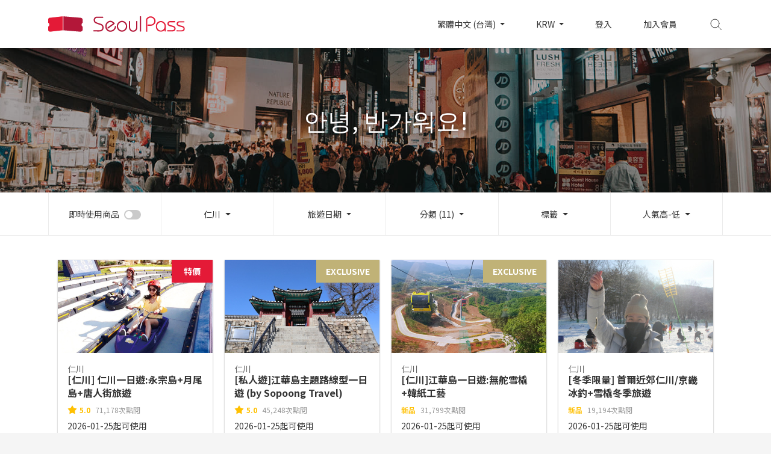

--- FILE ---
content_type: text/html; charset=UTF-8
request_url: https://www.seoultravelpass.com/zh-TW/search?categories%5B0%5D=18&categories%5B1%5D=32&categories%5B2%5D=33&categories%5B3%5D=34&categories%5B4%5D=35&categories%5B5%5D=36&categories%5B6%5D=98&categories%5B7%5D=99&categories%5B8%5D=108&categories%5B9%5D=109&categories%5B10%5D=111&sort=views&area=97
body_size: 10832
content:
<!DOCTYPE html>
<html lang="zh-TW" dir="ltr">
<head>
    <meta charset="utf-8">
    <meta http-equiv="x-ua-compatible" content="ie=edge">
    <meta name='viewport' content='initial-scale=1, viewport-fit=cover'>
    <meta name="theme-color" content="#e41a37">
    <meta name="author" content="Seoul Travel Pass">
        <meta name="robots" content="noindex,follow">
    <meta name="description" content="透過SeoulPASS，即可簡易預約韓國境內多樣化的旅遊產品，從首爾到濟州島，通通都有！">
<meta property="og:description" content="透過SeoulPASS，即可簡易預約韓國境內多樣化的旅遊產品，從首爾到濟州島，通通都有！">
<meta property="og:image" content="https://dsj1e5gc359pm.cloudfront.net/seoulpass/images/og-seoulpass.jpg">
<meta property="og:image:width" content="1200" />
<meta property="og:image:height" content="630" />
<meta property="og:locale" content="zh-TW">
<meta property="og:site_name" content="Seoul PASS">
<meta property="og:url" content="https://www.seoultravelpass.com/zh-TW/search">
<meta name="facebook-domain-verification" content="m3dyah0m4kissdsp8e6fhfisutd98b" />
    
    <meta property="fb:pages" content="132934473429026">
    
    <meta name="mobile-web-app-capable" content="yes">
    <meta name="apple-mobile-web-app-capable" content="yes">
        <meta name="apple-mobile-web-app-status-bar-style" content="white">
    <meta name="api-base-url" content="https://www.seoultravelpass.com"/>
    <meta name="api-base-locale" content="zh-TW"/>
    
    <meta name="csrf-token" content="f1L1zipkEzZbtTUBMsXeANBUmtKGEL2o6cs5kzIm">
    
    <meta name="yandex-verification" content="85b8997151fc41b4"/>
    
    <script type="text/javascript" charset="UTF-8" src="//t1.daumcdn.net/adfit/static/kp.js"></script>
    <script type="text/javascript">
        kakaoPixel('609508074690006431').pageView();
    </script>
            <title>Seoul PASS</title>
        <link rel="canonical" href="https://www.seoultravelpass.com/zh-TW/search">
    <link rel="alternate" hreflang="en" href="https://www.seoultravelpass.com/en/search?area=97&amp;categories%5B0%5D=18&amp;categories%5B1%5D=32&amp;categories%5B2%5D=33&amp;categories%5B3%5D=34&amp;categories%5B4%5D=35&amp;categories%5B5%5D=36&amp;categories%5B6%5D=98&amp;categories%5B7%5D=99&amp;categories%5B8%5D=108&amp;categories%5B9%5D=109&amp;categories%5B10%5D=111&amp;sort=views">
    <link rel="alternate" hreflang="ja" href="https://www.seoultravelpass.com/ja/search?area=97&amp;categories%5B0%5D=18&amp;categories%5B1%5D=32&amp;categories%5B2%5D=33&amp;categories%5B3%5D=34&amp;categories%5B4%5D=35&amp;categories%5B5%5D=36&amp;categories%5B6%5D=98&amp;categories%5B7%5D=99&amp;categories%5B8%5D=108&amp;categories%5B9%5D=109&amp;categories%5B10%5D=111&amp;sort=views">
    <link rel="alternate" hreflang="zh-CN" href="https://www.seoultravelpass.com/zh-CN/search?area=97&amp;categories%5B0%5D=18&amp;categories%5B1%5D=32&amp;categories%5B2%5D=33&amp;categories%5B3%5D=34&amp;categories%5B4%5D=35&amp;categories%5B5%5D=36&amp;categories%5B6%5D=98&amp;categories%5B7%5D=99&amp;categories%5B8%5D=108&amp;categories%5B9%5D=109&amp;categories%5B10%5D=111&amp;sort=views">
    <link rel="alternate" hreflang="zh-TW" href="https://www.seoultravelpass.com/zh-TW/search?area=97&amp;categories%5B0%5D=18&amp;categories%5B1%5D=32&amp;categories%5B2%5D=33&amp;categories%5B3%5D=34&amp;categories%5B4%5D=35&amp;categories%5B5%5D=36&amp;categories%5B6%5D=98&amp;categories%5B7%5D=99&amp;categories%5B8%5D=108&amp;categories%5B9%5D=109&amp;categories%5B10%5D=111&amp;sort=views">
    
    <link rel="dns-prefetch" href="https://dsj1e5gc359pm.cloudfront.net">
    
    <link rel="dns-prefetch" href="//fonts.googleapis.com">
    <link rel="dns-prefetch" href="//fonts.gstatic.com">
    <script src="https://dsj1e5gc359pm.cloudfront.net/ajax/libs/webfont/1.6.26/webfont.js"></script>
    <script type="text/javascript">
                WebFont.load({
            google: {
                families: ['Noto Sans TC:400,700']
            }
        });
            </script>
    <link rel="icon" type="image/png" sizes="36x36"
          href="https://dsj1e5gc359pm.cloudfront.net/seoulpass/images/icon-36.png">
    <link rel="icon" type="image/png" sizes="48x48"
          href="https://dsj1e5gc359pm.cloudfront.net/seoulpass/images/icon-48.png">
    <link rel="icon" type="image/png" sizes="72x72"
          href="https://dsj1e5gc359pm.cloudfront.net/seoulpass/images/icon-72.png">
    <link rel="icon" type="image/png" sizes="96x96"
          href="https://dsj1e5gc359pm.cloudfront.net/seoulpass/images/icon-96.png">
    <link rel="icon" type="image/png" sizes="144x144"
          href="https://dsj1e5gc359pm.cloudfront.net/seoulpass/images/icon-144.png">
    <link rel="icon" type="image/png" sizes="192x192"
          href="https://dsj1e5gc359pm.cloudfront.net/seoulpass/images/icon-192.png">
    
    <link href="https://dsj1e5gc359pm.cloudfront.net/seoulpass/css/app.css" rel="stylesheet">
        <link href="https://dsj1e5gc359pm.cloudfront.net/seoulpass/css/search-list.css" rel="stylesheet">
            <style>
            :root {
                --brandcolor: #e41a37;
                --brandcolor-rgb: 228, 26, 55;
            }
        </style>
        
    
    <script>(function (w, d, s, l, i) {
            w[l] = w[l] || [];
            w[l].push({
                'gtm.start':
                    new Date().getTime(), event: 'gtm.js'
            });
            var f = d.getElementsByTagName(s)[0],
                j = d.createElement(s), dl = l != 'dataLayer' ? '&l=' + l : '';
            j.async = true;
            j.src =
                'https://www.googletagmanager.com/gtm.js?id=' + i + dl;
            f.parentNode.insertBefore(j, f);
        })(window, document, 'script', 'dataLayer', 'GTM-T9JV9CB'); //구글 태그 관리자
    </script>
    <!-- Global site tag (gtag.js) - Google Ads: 938705548 -->
    <script async src="https://www.googletagmanager.com/gtag/js?id=AW-938705548"></script>
    <script>
        window.dataLayer = window.dataLayer || [];

        function gtag() {
            dataLayer.push(arguments);
        }

        gtag('js', new Date());

        gtag('config', 'AW-938705548'); // 광고 전환 추적용.
    </script>
    <!-- Global site tag (gtag.js) - Google Analytics -->
    <script async src="https://www.googletagmanager.com/gtag/js?id=G-V40K7HFQHP"></script>
            <script>
            window.dataLayer = window.dataLayer || [];
            function gtag() {
                dataLayer.push(arguments);
            }

            gtag('js', new Date());

            gtag('config', 'G-V40K7HFQHP');

        </script>
        <script src="https://www.seoultravelpass.com/js/const.js" defer></script>
    <script src="https://dsj1e5gc359pm.cloudfront.net/seoulpass/js/app.js" defer></script>
</head>
<body>
<!-- Google Tag Manager (noscript) -->
<noscript>
    <iframe src="https://www.googletagmanager.com/ns.html?id=GTM-T9JV9CB"
            height="0" width="0" style="display:none;visibility:hidden"></iframe>
</noscript>
<!-- End Google Tag Manager (noscript) -->



<nav class="container-fluid nav-container sticky-polyfill">
    <div id="navigation" class="container nav-wrap">
        <div class="nav-left">
            <button class="sm-menu" type="button">
                <img src="https://dsj1e5gc359pm.cloudfront.net/seoulpass/svg/btn-menu.svg" alt="menu">
            </button>

            <div class="sm-side">
                <div class="side-menu">
                    <div class="side-top">
                        <button class="side-close" type="button">
                            <img src="https://dsj1e5gc359pm.cloudfront.net/seoulpass/svg/btn-side-close.svg" alt="close">
                        </button>
                                                    <a href="https://www.seoultravelpass.com/zh-TW/signin?continue=https%3A%2F%2Fwww.seoultravelpass.com%2Fzh-TW%2Fsearch%3Farea%3D97%26categories%255B0%255D%3D18%26categories%255B1%255D%3D32%26categories%255B2%255D%3D33%26categories%255B3%255D%3D34%26categories%255B4%255D%3D35%26categories%255B5%255D%3D36%26categories%255B6%255D%3D98%26categories%255B7%255D%3D99%26categories%255B8%255D%3D108%26categories%255B9%255D%3D109%26categories%255B10%255D%3D111%26sort%3Dviews"
                               class="no-barba">登入</a>
                                            </div>
                    <div class="side-bottom">
                        <ul>
                                                        <li class="side-language">
                                <button type="button">語言 : <span
                                        class="selected">繁體中文 (台灣)</span>
                                </button>
                            </li>
                            <li class="side-currency">
                                <button type="button">通話 : <span
                                        class="selected">KRW</span></button>
                            </li>
                            <li><a href="https://www.seoultravelpass.com/zh-TW/faq" class="no-barba">問與答</a>
                            </li>
                                                            <li><a href="https://tawk.to/chat/5e314988daaca76c6fd06190/default"
                                       class="no-barba">需要幫助嗎?</a></li>
                            
                        </ul>
                    </div>
                </div>
                <div class="side-sub sub-language">
                    <div class="side-top">
                        <button class="sub-back" type="button">
                            <img src="https://dsj1e5gc359pm.cloudfront.net/seoulpass/svg/btn-side-back.svg" alt="back">
                        </button>
                        <span>語言</span>
                    </div>
                    <div class="side-bottom">
                        <ul>
                                                                                                                                                            <li>
                                        <a href="https://www.seoultravelpass.com/en/search?area=97&amp;categories%5B0%5D=18&amp;categories%5B1%5D=32&amp;categories%5B2%5D=33&amp;categories%5B3%5D=34&amp;categories%5B4%5D=35&amp;categories%5B5%5D=36&amp;categories%5B6%5D=98&amp;categories%5B7%5D=99&amp;categories%5B8%5D=108&amp;categories%5B9%5D=109&amp;categories%5B10%5D=111&amp;sort=views"
                                            class="no-barba">English</a>
                                    </li>
                                                                                                                                <li>
                                        <a href="https://www.seoultravelpass.com/ja/search?area=97&amp;categories%5B0%5D=18&amp;categories%5B1%5D=32&amp;categories%5B2%5D=33&amp;categories%5B3%5D=34&amp;categories%5B4%5D=35&amp;categories%5B5%5D=36&amp;categories%5B6%5D=98&amp;categories%5B7%5D=99&amp;categories%5B8%5D=108&amp;categories%5B9%5D=109&amp;categories%5B10%5D=111&amp;sort=views"
                                            class="no-barba">日本語</a>
                                    </li>
                                                                                                                                <li>
                                        <a href="https://www.seoultravelpass.com/zh-CN/search?area=97&amp;categories%5B0%5D=18&amp;categories%5B1%5D=32&amp;categories%5B2%5D=33&amp;categories%5B3%5D=34&amp;categories%5B4%5D=35&amp;categories%5B5%5D=36&amp;categories%5B6%5D=98&amp;categories%5B7%5D=99&amp;categories%5B8%5D=108&amp;categories%5B9%5D=109&amp;categories%5B10%5D=111&amp;sort=views"
                                            class="no-barba">中文 (简体)</a>
                                    </li>
                                                                                                                                <li>
                                        <a href="https://www.seoultravelpass.com/zh-TW/search?area=97&amp;categories%5B0%5D=18&amp;categories%5B1%5D=32&amp;categories%5B2%5D=33&amp;categories%5B3%5D=34&amp;categories%5B4%5D=35&amp;categories%5B5%5D=36&amp;categories%5B6%5D=98&amp;categories%5B7%5D=99&amp;categories%5B8%5D=108&amp;categories%5B9%5D=109&amp;categories%5B10%5D=111&amp;sort=views"
                                           class=selected class="no-barba">繁體中文 (台灣)</a>
                                    </li>
                                                                                    </ul>
                    </div>
                </div>
                <div class="side-sub sub-currency">
                    <div class="side-top">
                        <button class="sub-back" type="button">
                            <img src="https://dsj1e5gc359pm.cloudfront.net/seoulpass/svg/btn-side-back.svg" alt="back">
                        </button>
                        <span>通話</span>
                    </div>
                    <div class="side-bottom">
                        <ul class="nav-currency-list">
                            <li>
                                <a class="no-barba selected">KRW</a>
                            </li>
                                                                                        <li>
                                    <a  class="no-barba">USD</a>
                                </li>
                                                            <li>
                                    <a  class="no-barba">CNY</a>
                                </li>
                                                            <li>
                                    <a  class="no-barba">JPY</a>
                                </li>
                                                            <li>
                                    <a  class="no-barba">TWD</a>
                                </li>
                                                            <li>
                                    <a  class="no-barba">HKD</a>
                                </li>
                                                            <li>
                                    <a  class="no-barba">MYR</a>
                                </li>
                                                            <li>
                                    <a  class="no-barba">SGD</a>
                                </li>
                                                            <li>
                                    <a  class="no-barba">PHP</a>
                                </li>
                                                            <li>
                                    <a  class="no-barba">RUB</a>
                                </li>
                                                            <li>
                                    <a  class="no-barba">VND</a>
                                </li>
                                                            <li>
                                    <a  class="no-barba">IDR</a>
                                </li>
                                                            <li>
                                    <a  class="no-barba">THB</a>
                                </li>
                                                            <li>
                                    <a  class="no-barba">EUR</a>
                                </li>
                                                            <li>
                                    <a  class="no-barba">GBP</a>
                                </li>
                                                            <li>
                                    <a  class="no-barba">CAD</a>
                                </li>
                                                            <li>
                                    <a  class="no-barba">AUD</a>
                                </li>
                                                            <li>
                                    <a  class="no-barba">NZD</a>
                                </li>
                                                            <li>
                                    <a  class="no-barba">INR</a>
                                </li>
                                                            <li>
                                    <a  class="no-barba">KZT</a>
                                </li>
                                                            <li>
                                    <a  class="no-barba">BRL</a>
                                </li>
                                                            <li>
                                    <a  class="no-barba">MOP</a>
                                </li>
                                                            <li>
                                    <a  class="no-barba">SAR</a>
                                </li>
                                                            <li>
                                    <a  class="no-barba">TRY</a>
                                </li>
                                                            <li>
                                    <a  class="no-barba">QAR</a>
                                </li>
                                                    </ul>
                    </div>
                </div>
            </div>
            <div class="side-bg"></div>
            <a class="logo no-barba" href="https://www.seoultravelpass.com/zh-TW">
                                    <img class="lg-logo" src="https://dsj1e5gc359pm.cloudfront.net/seoulpass/svg/logo-seoulpass.svg"
                         alt="seoulpass">
                    <img class="sm-logo" src="https://dsj1e5gc359pm.cloudfront.net/seoulpass/svg/logo-logotype.svg"
                         alt="seoulpass">
                            </a>
        </div>
                    <ul class="nav-right">
                <li class="dropdown menu-language">
                    <button class="dropdown-toggle" type="button" id="language" data-toggle="dropdown" aria-haspopup="true"
                            aria-expanded="false">
                        繁體中文 (台灣)
                    </button>
                    <ul class="dropdown-menu" aria-labelledby="language">
                                                                                                                                        <li>
                                    <a href="https://www.seoultravelpass.com/en/search?area=97&amp;categories%5B0%5D=18&amp;categories%5B1%5D=32&amp;categories%5B2%5D=33&amp;categories%5B3%5D=34&amp;categories%5B4%5D=35&amp;categories%5B5%5D=36&amp;categories%5B6%5D=98&amp;categories%5B7%5D=99&amp;categories%5B8%5D=108&amp;categories%5B9%5D=109&amp;categories%5B10%5D=111&amp;sort=views"
                                        class="no-barba">English</a>
                                </li>
                                                                                                                <li>
                                    <a href="https://www.seoultravelpass.com/ja/search?area=97&amp;categories%5B0%5D=18&amp;categories%5B1%5D=32&amp;categories%5B2%5D=33&amp;categories%5B3%5D=34&amp;categories%5B4%5D=35&amp;categories%5B5%5D=36&amp;categories%5B6%5D=98&amp;categories%5B7%5D=99&amp;categories%5B8%5D=108&amp;categories%5B9%5D=109&amp;categories%5B10%5D=111&amp;sort=views"
                                        class="no-barba">日本語</a>
                                </li>
                                                                                                                <li>
                                    <a href="https://www.seoultravelpass.com/zh-CN/search?area=97&amp;categories%5B0%5D=18&amp;categories%5B1%5D=32&amp;categories%5B2%5D=33&amp;categories%5B3%5D=34&amp;categories%5B4%5D=35&amp;categories%5B5%5D=36&amp;categories%5B6%5D=98&amp;categories%5B7%5D=99&amp;categories%5B8%5D=108&amp;categories%5B9%5D=109&amp;categories%5B10%5D=111&amp;sort=views"
                                        class="no-barba">中文 (简体)</a>
                                </li>
                                                                                                                <li>
                                    <a href="https://www.seoultravelpass.com/zh-TW/search?area=97&amp;categories%5B0%5D=18&amp;categories%5B1%5D=32&amp;categories%5B2%5D=33&amp;categories%5B3%5D=34&amp;categories%5B4%5D=35&amp;categories%5B5%5D=36&amp;categories%5B6%5D=98&amp;categories%5B7%5D=99&amp;categories%5B8%5D=108&amp;categories%5B9%5D=109&amp;categories%5B10%5D=111&amp;sort=views"
                                       class=selected class="no-barba">繁體中文 (台灣)</a>
                                </li>
                                                                        </ul>
                </li>
                <li class="dropdown menu-currency">
                    <button class="dropdown-toggle" type="button" id="currency" data-toggle="dropdown" aria-haspopup="true"
                            aria-expanded="false">
                        KRW
                    </button>
                    <ul class="dropdown-menu nav-currency-list" aria-labelledby="currency">
                        <li>
                            <a class=selected class="no-barba">KRW</a>
                        </li>
                                                    <li>
                                <a  class="no-barba">USD</a>
                            </li>
                                                    <li>
                                <a  class="no-barba">CNY</a>
                            </li>
                                                    <li>
                                <a  class="no-barba">JPY</a>
                            </li>
                                                    <li>
                                <a  class="no-barba">TWD</a>
                            </li>
                                                    <li>
                                <a  class="no-barba">HKD</a>
                            </li>
                                                    <li>
                                <a  class="no-barba">MYR</a>
                            </li>
                                                    <li>
                                <a  class="no-barba">SGD</a>
                            </li>
                                                    <li>
                                <a  class="no-barba">PHP</a>
                            </li>
                                                    <li>
                                <a  class="no-barba">RUB</a>
                            </li>
                                                    <li>
                                <a  class="no-barba">VND</a>
                            </li>
                                                    <li>
                                <a  class="no-barba">IDR</a>
                            </li>
                                                    <li>
                                <a  class="no-barba">THB</a>
                            </li>
                                                    <li>
                                <a  class="no-barba">EUR</a>
                            </li>
                                                    <li>
                                <a  class="no-barba">GBP</a>
                            </li>
                                                    <li>
                                <a  class="no-barba">CAD</a>
                            </li>
                                                    <li>
                                <a  class="no-barba">AUD</a>
                            </li>
                                                    <li>
                                <a  class="no-barba">NZD</a>
                            </li>
                                                    <li>
                                <a  class="no-barba">INR</a>
                            </li>
                                                    <li>
                                <a  class="no-barba">KZT</a>
                            </li>
                                                    <li>
                                <a  class="no-barba">BRL</a>
                            </li>
                                                    <li>
                                <a  class="no-barba">MOP</a>
                            </li>
                                                    <li>
                                <a  class="no-barba">SAR</a>
                            </li>
                                                    <li>
                                <a  class="no-barba">TRY</a>
                            </li>
                                                    <li>
                                <a  class="no-barba">QAR</a>
                            </li>
                                            </ul>
                </li>
                                    <li class="li-space menu-signin"><a
                            href="https://www.seoultravelpass.com/zh-TW/signin?continue=https%3A%2F%2Fwww.seoultravelpass.com%2Fzh-TW%2Fsearch%3Farea%3D97%26categories%255B0%255D%3D18%26categories%255B1%255D%3D32%26categories%255B2%255D%3D33%26categories%255B3%255D%3D34%26categories%255B4%255D%3D35%26categories%255B5%255D%3D36%26categories%255B6%255D%3D98%26categories%255B7%255D%3D99%26categories%255B8%255D%3D108%26categories%255B9%255D%3D109%26categories%255B10%255D%3D111%26sort%3Dviews"
                            class="no-barba">登入</a></li>
                    <li class="li-space menu-signup"><a href="https://www.seoultravelpass.com/zh-TW/signup"
                                                        class="no-barba">加入會員</a></li>
                                                <li class="menu-search">
                    <button class="search-icon" type="button"></button>
                    <a href="https://www.seoultravelpass.com/zh-TW/search/mobile" class="no-barba">
                        <img src="https://dsj1e5gc359pm.cloudfront.net/seoulpass/svg/btn-gnb-search.svg" alt="search button">
                    </a>
                </li>
            </ul>


            <div class="container nav-search">
                <img src="https://dsj1e5gc359pm.cloudfront.net/seoulpass/svg/btn-gnb-search.svg" alt="search">
                <form id="testFrm" method="GET" action="https://www.seoultravelpass.com/zh-TW/search" >
                    <label for="search">
                        <input type="text" name="query" id="search" placeholder="搜尋"
                               autocapitalize="off" autocomplete="off" autocorrect="off"
                               value="">
                    </label>
                </form>
                <div class="search-keyword">
                    <ul>
                    </ul>
                </div>
            </div>
            </div>
</nav>
    <div class="container-fluid result-wrap" id="barba-wrapper">
        <div class="barba-container">
                        <div class="result-top" style="background-image: url('https://dsj1e5gc359pm.cloudfront.net/seoulpass/images/list-5.jpg');">
                <div class="result-top-bg">
                    <div class="container">
                        <h1 class="result-tag">
                                                            안녕, 반가워요!
                                                    </h1>
                    </div>
                </div>
            </div>
            <div class="result-bar">
                <div class="container bar-wrap">
                    <ul class="dropdown">
                        <li>
                            <div class="custom-switch">
                                <input type="checkbox" class="custom-control-input"
                                       id="switch-toggle" autocapitalize="off" autocomplete="off"
                                       >
                                <label class="custom-control-label" for="switch-toggle">即時使用商品</label>
                            </div>
                        </li>
                        <li class="bar-area dropdown-selector">
                            <button class="btn dropdown-toggle bar-menu mb-area-btn" type="button" id="drop-area"
                                    data-toggle="dropdown" aria-haspopup="true" aria-expanded="false"
                                    data-display="static">
                                                                    仁川
                                                            </button>
                            <ul class="dropdown-menu drop-style area-dropdown" aria-labelledby="drop-area">
                                <li><a href="https://www.seoultravelpass.com/zh-TW/search?categories%5B0%5D=18&amp;categories%5B1%5D=32&amp;categories%5B2%5D=33&amp;categories%5B3%5D=34&amp;categories%5B4%5D=35&amp;categories%5B5%5D=36&amp;categories%5B6%5D=98&amp;categories%5B7%5D=99&amp;categories%5B8%5D=108&amp;categories%5B9%5D=109&amp;categories%5B10%5D=111&amp;sort=views">全部</a></li>
                                                                    <li><a  href="https://www.seoultravelpass.com/zh-TW/search?categories%5B0%5D=18&amp;categories%5B1%5D=32&amp;categories%5B2%5D=33&amp;categories%5B3%5D=34&amp;categories%5B4%5D=35&amp;categories%5B5%5D=36&amp;categories%5B6%5D=98&amp;categories%5B7%5D=99&amp;categories%5B8%5D=108&amp;categories%5B9%5D=109&amp;categories%5B10%5D=111&amp;sort=views&amp;area=84">首爾</a></li>
                                                                    <li><a  href="https://www.seoultravelpass.com/zh-TW/search?categories%5B0%5D=18&amp;categories%5B1%5D=32&amp;categories%5B2%5D=33&amp;categories%5B3%5D=34&amp;categories%5B4%5D=35&amp;categories%5B5%5D=36&amp;categories%5B6%5D=98&amp;categories%5B7%5D=99&amp;categories%5B8%5D=108&amp;categories%5B9%5D=109&amp;categories%5B10%5D=111&amp;sort=views&amp;area=85">京畿道</a></li>
                                                                    <li><a  href="https://www.seoultravelpass.com/zh-TW/search?categories%5B0%5D=18&amp;categories%5B1%5D=32&amp;categories%5B2%5D=33&amp;categories%5B3%5D=34&amp;categories%5B4%5D=35&amp;categories%5B5%5D=36&amp;categories%5B6%5D=98&amp;categories%5B7%5D=99&amp;categories%5B8%5D=108&amp;categories%5B9%5D=109&amp;categories%5B10%5D=111&amp;sort=views&amp;area=86">濟州島</a></li>
                                                                    <li><a  href="https://www.seoultravelpass.com/zh-TW/search?categories%5B0%5D=18&amp;categories%5B1%5D=32&amp;categories%5B2%5D=33&amp;categories%5B3%5D=34&amp;categories%5B4%5D=35&amp;categories%5B5%5D=36&amp;categories%5B6%5D=98&amp;categories%5B7%5D=99&amp;categories%5B8%5D=108&amp;categories%5B9%5D=109&amp;categories%5B10%5D=111&amp;sort=views&amp;area=87">釜山</a></li>
                                                                    <li><a  href="https://www.seoultravelpass.com/zh-TW/search?categories%5B0%5D=18&amp;categories%5B1%5D=32&amp;categories%5B2%5D=33&amp;categories%5B3%5D=34&amp;categories%5B4%5D=35&amp;categories%5B5%5D=36&amp;categories%5B6%5D=98&amp;categories%5B7%5D=99&amp;categories%5B8%5D=108&amp;categories%5B9%5D=109&amp;categories%5B10%5D=111&amp;sort=views&amp;area=88">江原道</a></li>
                                                                    <li><a class=selected href="https://www.seoultravelpass.com/zh-TW/search?categories%5B0%5D=18&amp;categories%5B1%5D=32&amp;categories%5B2%5D=33&amp;categories%5B3%5D=34&amp;categories%5B4%5D=35&amp;categories%5B5%5D=36&amp;categories%5B6%5D=98&amp;categories%5B7%5D=99&amp;categories%5B8%5D=108&amp;categories%5B9%5D=109&amp;categories%5B10%5D=111&amp;sort=views&amp;area=97">仁川</a></li>
                                                                    <li><a  href="https://www.seoultravelpass.com/zh-TW/search?categories%5B0%5D=18&amp;categories%5B1%5D=32&amp;categories%5B2%5D=33&amp;categories%5B3%5D=34&amp;categories%5B4%5D=35&amp;categories%5B5%5D=36&amp;categories%5B6%5D=98&amp;categories%5B7%5D=99&amp;categories%5B8%5D=108&amp;categories%5B9%5D=109&amp;categories%5B10%5D=111&amp;sort=views&amp;area=102">大邱</a></li>
                                                                    <li><a  href="https://www.seoultravelpass.com/zh-TW/search?categories%5B0%5D=18&amp;categories%5B1%5D=32&amp;categories%5B2%5D=33&amp;categories%5B3%5D=34&amp;categories%5B4%5D=35&amp;categories%5B5%5D=36&amp;categories%5B6%5D=98&amp;categories%5B7%5D=99&amp;categories%5B8%5D=108&amp;categories%5B9%5D=109&amp;categories%5B10%5D=111&amp;sort=views&amp;area=112">慶尚北道</a></li>
                                                                    <li><a  href="https://www.seoultravelpass.com/zh-TW/search?categories%5B0%5D=18&amp;categories%5B1%5D=32&amp;categories%5B2%5D=33&amp;categories%5B3%5D=34&amp;categories%5B4%5D=35&amp;categories%5B5%5D=36&amp;categories%5B6%5D=98&amp;categories%5B7%5D=99&amp;categories%5B8%5D=108&amp;categories%5B9%5D=109&amp;categories%5B10%5D=111&amp;sort=views&amp;area=126">慶尚南道</a></li>
                                                                    <li><a  href="https://www.seoultravelpass.com/zh-TW/search?categories%5B0%5D=18&amp;categories%5B1%5D=32&amp;categories%5B2%5D=33&amp;categories%5B3%5D=34&amp;categories%5B4%5D=35&amp;categories%5B5%5D=36&amp;categories%5B6%5D=98&amp;categories%5B7%5D=99&amp;categories%5B8%5D=108&amp;categories%5B9%5D=109&amp;categories%5B10%5D=111&amp;sort=views&amp;area=127">全羅北道</a></li>
                                                                    <li><a  href="https://www.seoultravelpass.com/zh-TW/search?categories%5B0%5D=18&amp;categories%5B1%5D=32&amp;categories%5B2%5D=33&amp;categories%5B3%5D=34&amp;categories%5B4%5D=35&amp;categories%5B5%5D=36&amp;categories%5B6%5D=98&amp;categories%5B7%5D=99&amp;categories%5B8%5D=108&amp;categories%5B9%5D=109&amp;categories%5B10%5D=111&amp;sort=views&amp;area=128">全羅南道</a></li>
                                                                    <li><a  href="https://www.seoultravelpass.com/zh-TW/search?categories%5B0%5D=18&amp;categories%5B1%5D=32&amp;categories%5B2%5D=33&amp;categories%5B3%5D=34&amp;categories%5B4%5D=35&amp;categories%5B5%5D=36&amp;categories%5B6%5D=98&amp;categories%5B7%5D=99&amp;categories%5B8%5D=108&amp;categories%5B9%5D=109&amp;categories%5B10%5D=111&amp;sort=views&amp;area=129">忠清南道</a></li>
                                                                    <li><a  href="https://www.seoultravelpass.com/zh-TW/search?categories%5B0%5D=18&amp;categories%5B1%5D=32&amp;categories%5B2%5D=33&amp;categories%5B3%5D=34&amp;categories%5B4%5D=35&amp;categories%5B5%5D=36&amp;categories%5B6%5D=98&amp;categories%5B7%5D=99&amp;categories%5B8%5D=108&amp;categories%5B9%5D=109&amp;categories%5B10%5D=111&amp;sort=views&amp;area=130">忠清北道</a></li>
                                                                    <li><a  href="https://www.seoultravelpass.com/zh-TW/search?categories%5B0%5D=18&amp;categories%5B1%5D=32&amp;categories%5B2%5D=33&amp;categories%5B3%5D=34&amp;categories%5B4%5D=35&amp;categories%5B5%5D=36&amp;categories%5B6%5D=98&amp;categories%5B7%5D=99&amp;categories%5B8%5D=108&amp;categories%5B9%5D=109&amp;categories%5B10%5D=111&amp;sort=views&amp;area=89">其他地區</a></li>
                                                            </ul>
                        </li>
                        <li class="bar-date dropdown-selector">
                            <button class="btn dropdown-toggle bar-menu mb-bar-menu" type="button" id="drop-date"
                                    data-toggle="dropdown" aria-haspopup="true" aria-expanded="false" data-display="static">
                                旅遊日期
                            </button>
                            <div class="dropdown-menu drop-style date-dropdown mb-bar-menu-modal"
                                 aria-labelledby="drop-date">
                                <div class="modal-top">
                                    <p class="modal-close">
                                        <img src="https://dsj1e5gc359pm.cloudfront.net/seoulpass/svg/btn-gnb-close.svg" alt="close">
                                    </p>
                                    <h2>旅遊日期</h2>
                                </div>
                                <div class="calendar" id="calendar"></div>
                                <div class="result-bar-btn">
                                    <button class="reset" type="button" id="date-reset-button">取消</button>
                                    <button class="apply" type="button" id="date-apply-button">確認</button>
                                </div>
                            </div>
                        </li>
                        <li class="bar-category dropdown-selector">
                            <button class="btn dropdown-toggle bar-menu mb-bar-menu" type="button" id="drop-category"
                                    data-toggle="dropdown" aria-haspopup="true" aria-expanded="false" data-display="static">
                                分類 (11)
                            </button>
                            <div class="dropdown-menu drop-style category-dropdown mb-bar-menu-modal"
                                 aria-labelledby="drop-category">
                                <div class="modal-top">
                                    <p class="modal-close">
                                        <img src="https://dsj1e5gc359pm.cloudfront.net/seoulpass/svg/btn-gnb-close.svg" alt="close">
                                    </p>
                                </div>
                                <div class="category-all" id="categories">
                                                                                                                        <div class="category-option">
                                                <h2>門票 (212)</h2>
                                                <div class="all-option">
                                                    <button type="button" class="btn btn-default btn-gray product-detail-round-button all-check-button">全部</button>
                                                                                                            <button type="button"
                                                                class="btn btn-default btn-gray product-detail-round-button search-button "
                                                                data-uid="2">主題公園</button>
                                                                                                            <button type="button"
                                                                class="btn btn-default btn-gray product-detail-round-button search-button "
                                                                data-uid="6">動物園 &amp; 水族館</button>
                                                                                                            <button type="button"
                                                                class="btn btn-default btn-gray product-detail-round-button search-button "
                                                                data-uid="26">博物館 &amp; 畫廊</button>
                                                                                                            <button type="button"
                                                                class="btn btn-default btn-gray product-detail-round-button search-button "
                                                                data-uid="27">室內遊樂場</button>
                                                                                                            <button type="button"
                                                                class="btn btn-default btn-gray product-detail-round-button search-button "
                                                                data-uid="28">室外遊樂場</button>
                                                                                                            <button type="button"
                                                                class="btn btn-default btn-gray product-detail-round-button search-button "
                                                                data-uid="71">VR &amp; AR</button>
                                                                                                            <button type="button"
                                                                class="btn btn-default btn-gray product-detail-round-button search-button "
                                                                data-uid="103">博覽會</button>
                                                                                                    </div>
                                            </div>
                                                                                                                                                                <div class="category-option">
                                                <h2>觀光旅行 (533)</h2>
                                                <div class="all-option">
                                                    <button type="button" class="btn btn-default btn-gray product-detail-round-button all-check-button">全部</button>
                                                                                                            <button type="button"
                                                                class="btn btn-default btn-gray product-detail-round-button search-button active"
                                                                data-uid="32">一日遊</button>
                                                                                                            <button type="button"
                                                                class="btn btn-default btn-gray product-detail-round-button search-button active"
                                                                data-uid="33">兩天一夜旅</button>
                                                                                                            <button type="button"
                                                                class="btn btn-default btn-gray product-detail-round-button search-button active"
                                                                data-uid="34">季節旅行</button>
                                                                                                            <button type="button"
                                                                class="btn btn-default btn-gray product-detail-round-button search-button active"
                                                                data-uid="35">當地旅行</button>
                                                                                                            <button type="button"
                                                                class="btn btn-default btn-gray product-detail-round-button search-button active"
                                                                data-uid="36">郊外出發之旅</button>
                                                                                                            <button type="button"
                                                                class="btn btn-default btn-gray product-detail-round-button search-button active"
                                                                data-uid="98">鐵道旅行類商品</button>
                                                                                                            <button type="button"
                                                                class="btn btn-default btn-gray product-detail-round-button search-button active"
                                                                data-uid="99">多日遊</button>
                                                                                                            <button type="button"
                                                                class="btn btn-default btn-gray product-detail-round-button search-button active"
                                                                data-uid="108">小規模旅行團</button>
                                                                                                            <button type="button"
                                                                class="btn btn-default btn-gray product-detail-round-button search-button active"
                                                                data-uid="109">知識型旅行團</button>
                                                                                                            <button type="button"
                                                                class="btn btn-default btn-gray product-detail-round-button search-button active"
                                                                data-uid="111">包團遊</button>
                                                                                                            <button type="button"
                                                                class="btn btn-default btn-gray product-detail-round-button search-button "
                                                                data-uid="163">慶典</button>
                                                                                                    </div>
                                            </div>
                                                                                                                                                                <div class="category-option">
                                                <h2>活動 (847)</h2>
                                                <div class="all-option">
                                                    <button type="button" class="btn btn-default btn-gray product-detail-round-button all-check-button">全部</button>
                                                                                                            <button type="button"
                                                                class="btn btn-default btn-gray product-detail-round-button search-button "
                                                                data-uid="48">韓國傳統體驗</button>
                                                                                                            <button type="button"
                                                                class="btn btn-default btn-gray product-detail-round-button search-button "
                                                                data-uid="49">DIY 課程</button>
                                                                                                            <button type="button"
                                                                class="btn btn-default btn-gray product-detail-round-button search-button "
                                                                data-uid="50">水上活動</button>
                                                                                                            <button type="button"
                                                                class="btn btn-default btn-gray product-detail-round-button search-button "
                                                                data-uid="51">室內體驗</button>
                                                                                                            <button type="button"
                                                                class="btn btn-default btn-gray product-detail-round-button search-button "
                                                                data-uid="52">戶外活動</button>
                                                                                                            <button type="button"
                                                                class="btn btn-default btn-gray product-detail-round-button search-button "
                                                                data-uid="53">攝影</button>
                                                                                                            <button type="button"
                                                                class="btn btn-default btn-gray product-detail-round-button search-button "
                                                                data-uid="76">One More Trip</button>
                                                                                                            <button type="button"
                                                                class="btn btn-default btn-gray product-detail-round-button search-button "
                                                                data-uid="81">一天班</button>
                                                                                                            <button type="button"
                                                                class="btn btn-default btn-gray product-detail-round-button search-button "
                                                                data-uid="82">克魯斯</button>
                                                                                                    </div>
                                            </div>
                                                                                                                                                                <div class="category-option">
                                                <h2>美食 (31)</h2>
                                                <div class="all-option">
                                                    <button type="button" class="btn btn-default btn-gray product-detail-round-button all-check-button">全部</button>
                                                                                                            <button type="button"
                                                                class="btn btn-default btn-gray product-detail-round-button search-button "
                                                                data-uid="42">料理課程</button>
                                                                                                            <button type="button"
                                                                class="btn btn-default btn-gray product-detail-round-button search-button "
                                                                data-uid="43">美食券</button>
                                                                                                    </div>
                                            </div>
                                                                                                                                                                <div class="category-option">
                                                <h2>交通 (46)</h2>
                                                <div class="all-option">
                                                    <button type="button" class="btn btn-default btn-gray product-detail-round-button all-check-button">全部</button>
                                                                                                            <button type="button"
                                                                class="btn btn-default btn-gray product-detail-round-button search-button "
                                                                data-uid="39">私人包車</button>
                                                                                                            <button type="button"
                                                                class="btn btn-default btn-gray product-detail-round-button search-button "
                                                                data-uid="40">機場 ↔ 首爾往返巴士</button>
                                                                                                            <button type="button"
                                                                class="btn btn-default btn-gray product-detail-round-button search-button "
                                                                data-uid="41">首爾 ↔ 外郊往返巴士</button>
                                                                                                            <button type="button"
                                                                class="btn btn-default btn-gray product-detail-round-button search-button "
                                                                data-uid="70">City Tour Bus</button>
                                                                                                            <button type="button"
                                                                class="btn btn-default btn-gray product-detail-round-button search-button "
                                                                data-uid="104">KTX</button>
                                                                                                    </div>
                                            </div>
                                                                                                                                                                <div class="category-option">
                                                <h2>美容 (108)</h2>
                                                <div class="all-option">
                                                    <button type="button" class="btn btn-default btn-gray product-detail-round-button all-check-button">全部</button>
                                                                                                            <button type="button"
                                                                class="btn btn-default btn-gray product-detail-round-button search-button "
                                                                data-uid="44">Spa和汗蒸房</button>
                                                                                                            <button type="button"
                                                                class="btn btn-default btn-gray product-detail-round-button search-button "
                                                                data-uid="45">美甲 &amp; 睫毛延長</button>
                                                                                                            <button type="button"
                                                                class="btn btn-default btn-gray product-detail-round-button search-button "
                                                                data-uid="46">髮型 &amp; 美妝</button>
                                                                                                            <button type="button"
                                                                class="btn btn-default btn-gray product-detail-round-button search-button "
                                                                data-uid="47">健康</button>
                                                                                                            <button type="button"
                                                                class="btn btn-default btn-gray product-detail-round-button search-button "
                                                                data-uid="167">個人色彩</button>
                                                                                                    </div>
                                            </div>
                                                                                                                                                                <div class="category-option">
                                                <h2>旅遊服務 (56)</h2>
                                                <div class="all-option">
                                                    <button type="button" class="btn btn-default btn-gray product-detail-round-button all-check-button">全部</button>
                                                                                                            <button type="button"
                                                                class="btn btn-default btn-gray product-detail-round-button search-button "
                                                                data-uid="37">Sim 卡 &amp; WIFI</button>
                                                                                                            <button type="button"
                                                                class="btn btn-default btn-gray product-detail-round-button search-button "
                                                                data-uid="38">方便旅行</button>
                                                                                                            <button type="button"
                                                                class="btn btn-default btn-gray product-detail-round-button search-button "
                                                                data-uid="165">通行證和支付卡</button>
                                                                                                    </div>
                                            </div>
                                                                                                                                                                <div class="category-option">
                                                <h2>公演 &amp; 慶典 (67)</h2>
                                                <div class="all-option">
                                                    <button type="button" class="btn btn-default btn-gray product-detail-round-button all-check-button">全部</button>
                                                                                                            <button type="button"
                                                                class="btn btn-default btn-gray product-detail-round-button search-button "
                                                                data-uid="29">KPOP &amp; MUSIC</button>
                                                                                                            <button type="button"
                                                                class="btn btn-default btn-gray product-detail-round-button search-button "
                                                                data-uid="30">傳統公演</button>
                                                                                                            <button type="button"
                                                                class="btn btn-default btn-gray product-detail-round-button search-button "
                                                                data-uid="31">公演</button>
                                                                                                    </div>
                                            </div>
                                                                                                                                                                <div class="category-option">
                                                <h2>割引券 (9)</h2>
                                                <div class="all-option">
                                                    <button type="button" class="btn btn-default btn-gray product-detail-round-button all-check-button">全部</button>
                                                                                                            <button type="button"
                                                                class="btn btn-default btn-gray product-detail-round-button search-button "
                                                                data-uid="95">割引券</button>
                                                                                                            <button type="button"
                                                                class="btn btn-default btn-gray product-detail-round-button search-button "
                                                                data-uid="120">禮品劵</button>
                                                                                                    </div>
                                            </div>
                                                                                                            </div>
                                <div class="result-bar-btn">
                                    <button type="button" class="reset" id="category-reset-button">取消</button>
                                    <button type="button" class="apply" id="category-apply-button">確認</button>
                                </div>
                            </div>
                        </li>
                        <li class="bar-tag dropdown-selector">
                            <button class="btn dropdown-toggle bar-menu mb-bar-menu" type="button" id="drop-tag"
                                    data-toggle="dropdown" aria-haspopup="true" aria-expanded="false" data-display="static">
                                標籤
                            </button>
                            <div class="dropdown-menu drop-style tag-dropdown mb-bar-menu-modal" aria-labelledby="drop-tag">
                                <div class="modal-top">
                                    <p class="modal-close">
                                        <img src="https://dsj1e5gc359pm.cloudfront.net/seoulpass/svg/btn-gnb-close.svg"
                                             alt="close">
                                    </p>
                                </div>
                                <div class="tag-all">
                                    <h2>標籤</h2>
                                    <div class="tags" id="tags">
                                                                                    <button type="button" class="btn btn-default btn-gray product-detail-round-button search-button "
                                                    data-uid="3">春</button>
                                                                                    <button type="button" class="btn btn-default btn-gray product-detail-round-button search-button "
                                                    data-uid="4">夏天</button>
                                                                                    <button type="button" class="btn btn-default btn-gray product-detail-round-button search-button "
                                                    data-uid="7">冬天</button>
                                                                                    <button type="button" class="btn btn-default btn-gray product-detail-round-button search-button "
                                                    data-uid="8">秋天</button>
                                                                                    <button type="button" class="btn btn-default btn-gray product-detail-round-button search-button "
                                                    data-uid="21">專屬家庭</button>
                                                                                    <button type="button" class="btn btn-default btn-gray product-detail-round-button search-button "
                                                    data-uid="23">情侶專屬</button>
                                                                                    <button type="button" class="btn btn-default btn-gray product-detail-round-button search-button "
                                                    data-uid="54">好友同樂</button>
                                                                                    <button type="button" class="btn btn-default btn-gray product-detail-round-button search-button "
                                                    data-uid="55">專為兒童</button>
                                                                                    <button type="button" class="btn btn-default btn-gray product-detail-round-button search-button "
                                                    data-uid="56">動物</button>
                                                                                    <button type="button" class="btn btn-default btn-gray product-detail-round-button search-button "
                                                    data-uid="57">大自然</button>
                                                                                    <button type="button" class="btn btn-default btn-gray product-detail-round-button search-button "
                                                    data-uid="58">韓國僅有</button>
                                                                                    <button type="button" class="btn btn-default btn-gray product-detail-round-button search-button "
                                                    data-uid="59">運動活動</button>
                                                                                    <button type="button" class="btn btn-default btn-gray product-detail-round-button search-button "
                                                    data-uid="60">療癒</button>
                                                                                    <button type="button" class="btn btn-default btn-gray product-detail-round-button search-button "
                                                    data-uid="61">穆斯林友善旅遊</button>
                                                                                    <button type="button" class="btn btn-default btn-gray product-detail-round-button search-button "
                                                    data-uid="62">無障礙旅遊</button>
                                                                                    <button type="button" class="btn btn-default btn-gray product-detail-round-button search-button "
                                                    data-uid="63">必訪景點</button>
                                                                                    <button type="button" class="btn btn-default btn-gray product-detail-round-button search-button "
                                                    data-uid="64">南怡島</button>
                                                                                    <button type="button" class="btn btn-default btn-gray product-detail-round-button search-button "
                                                    data-uid="65">首爾近郊</button>
                                                                                    <button type="button" class="btn btn-default btn-gray product-detail-round-button search-button "
                                                    data-uid="66">釜山出發</button>
                                                                                    <button type="button" class="btn btn-default btn-gray product-detail-round-button search-button "
                                                    data-uid="67">私人團</button>
                                                                                    <button type="button" class="btn btn-default btn-gray product-detail-round-button search-button "
                                                    data-uid="68">課程</button>
                                                                                    <button type="button" class="btn btn-default btn-gray product-detail-round-button search-button "
                                                    data-uid="69">文化體驗</button>
                                                                                    <button type="button" class="btn btn-default btn-gray product-detail-round-button search-button "
                                                    data-uid="72">KPOP</button>
                                                                                    <button type="button" class="btn btn-default btn-gray product-detail-round-button search-button "
                                                    data-uid="73">韓流</button>
                                                                                    <button type="button" class="btn btn-default btn-gray product-detail-round-button search-button "
                                                    data-uid="74">水上活動</button>
                                                                                    <button type="button" class="btn btn-default btn-gray product-detail-round-button search-button "
                                                    data-uid="75">For Single traveler</button>
                                                                                    <button type="button" class="btn btn-default btn-gray product-detail-round-button search-button "
                                                    data-uid="77">Hanbok</button>
                                                                                    <button type="button" class="btn btn-default btn-gray product-detail-round-button search-button "
                                                    data-uid="78">Shooting Spot</button>
                                                                                    <button type="button" class="btn btn-default btn-gray product-detail-round-button search-button "
                                                    data-uid="79">Female choice</button>
                                                                                    <button type="button" class="btn btn-default btn-gray product-detail-round-button search-button "
                                                    data-uid="80">Male choice</button>
                                                                                    <button type="button" class="btn btn-default btn-gray product-detail-round-button search-button "
                                                    data-uid="83">Ski/Board</button>
                                                                                    <button type="button" class="btn btn-default btn-gray product-detail-round-button search-button "
                                                    data-uid="90">折价券</button>
                                                                                    <button type="button" class="btn btn-default btn-gray product-detail-round-button search-button "
                                                    data-uid="91">現場結帳</button>
                                                                                    <button type="button" class="btn btn-default btn-gray product-detail-round-button search-button "
                                                    data-uid="92">套餐</button>
                                                                                    <button type="button" class="btn btn-default btn-gray product-detail-round-button search-button "
                                                    data-uid="93">PASS</button>
                                                                                    <button type="button" class="btn btn-default btn-gray product-detail-round-button search-button "
                                                    data-uid="96">額外折扣</button>
                                                                                    <button type="button" class="btn btn-default btn-gray product-detail-round-button search-button "
                                                    data-uid="100">歷奇冒險</button>
                                                                                    <button type="button" class="btn btn-default btn-gray product-detail-round-button search-button "
                                                    data-uid="107">可供韓國人購買</button>
                                                                                    <button type="button" class="btn btn-default btn-gray product-detail-round-button search-button "
                                                    data-uid="110">包團遊</button>
                                                                                    <button type="button" class="btn btn-default btn-gray product-detail-round-button search-button "
                                                    data-uid="118">爲愛酒之人</button>
                                                                                    <button type="button" class="btn btn-default btn-gray product-detail-round-button search-button "
                                                    data-uid="119">只需要車輛</button>
                                                                                    <button type="button" class="btn btn-default btn-gray product-detail-round-button search-button "
                                                    data-uid="124">Touch水原</button>
                                                                                    <button type="button" class="btn btn-default btn-gray product-detail-round-button search-button "
                                                    data-uid="133">GOGO YANGYANG</button>
                                                                                    <button type="button" class="btn btn-default btn-gray product-detail-round-button search-button "
                                                    data-uid="168">단양갈래</button>
                                                                            </div>
                                </div>
                                <div class="result-bar-btn">
                                    <button type="button" class="reset" id="tag-reset-button">取消</button>
                                    <button type="button" class="apply" id="tag-apply-button">確認</button>
                                </div>
                            </div>
                        </li>
                        <li class="bar-array dropdown-selector">
                            <button class="btn dropdown-toggle bar-menu mb-array-btn" type="button" id="drop-array"
                                    data-toggle="dropdown" aria-haspopup="true" aria-expanded="false" data-display="static">
                                                                                                            人氣高-低
                                                                    </button>
                            <ul class="dropdown-menu drop-style array-dropdown" aria-labelledby="drop-array">
                                <li>
                                    <a href="https://www.seoultravelpass.com/zh-TW/search?categories%5B0%5D=18&amp;categories%5B1%5D=32&amp;categories%5B2%5D=33&amp;categories%5B3%5D=34&amp;categories%5B4%5D=35&amp;categories%5B5%5D=36&amp;categories%5B6%5D=98&amp;categories%5B7%5D=99&amp;categories%5B8%5D=108&amp;categories%5B9%5D=109&amp;categories%5B10%5D=111&amp;sort=views&amp;area=97"
                                       class="array-selected">
                                        人氣高-低
                                    </a>
                                </li>
                                <li>
                                    <a href="https://www.seoultravelpass.com/zh-TW/search?categories%5B0%5D=18&amp;categories%5B1%5D=32&amp;categories%5B2%5D=33&amp;categories%5B3%5D=34&amp;categories%5B4%5D=35&amp;categories%5B5%5D=36&amp;categories%5B6%5D=98&amp;categories%5B7%5D=99&amp;categories%5B8%5D=108&amp;categories%5B9%5D=109&amp;categories%5B10%5D=111&amp;sort=newly&amp;area=97"
                                       class="">
                                        最新上架
                                    </a>
                                </li>
                                <li>
                                    <a href="https://www.seoultravelpass.com/zh-TW/search?categories%5B0%5D=18&amp;categories%5B1%5D=32&amp;categories%5B2%5D=33&amp;categories%5B3%5D=34&amp;categories%5B4%5D=35&amp;categories%5B5%5D=36&amp;categories%5B6%5D=98&amp;categories%5B7%5D=99&amp;categories%5B8%5D=108&amp;categories%5B9%5D=109&amp;categories%5B10%5D=111&amp;sort=reviews&amp;area=97"
                                       class="">
                                        評價高-低
                                    </a>
                                </li>
                            </ul>
                        </li>
                    </ul>
                </div>
            </div>
            <div class="container result-container">
                                    <div class="search-result">
                        <div class="result-product">
                            <div class="row">
                                                                    <div class="col-12 col-sm-6 col-lg-3 pb-4">
                                                                                    <a href="https://www.seoultravelpass.com/zh-TW/products/282-%E4%BB%81%E5%B7%9D-%E4%BB%81%E5%B7%9D%E4%B8%80%E6%97%A5%E9%81%8A-%E6%B0%B8%E5%AE%97%E5%B3%B6-%E6%9C%88%E5%B0%BE%E5%B3%B6-%E5%94%90%E4%BA%BA%E8%A1%97%E6%97%85%E9%81%8A" class="product-panel-wrapper no-barba">
    <div class="product-panel">
        <div class="p-p-img">
                            <div class="p-p-badge sale-badge">特價</div>
                        <img
                src="https://dsj1e5gc359pm.cloudfront.net/uploads/products/282/main/61e37999-940.jpg?w=350&amp;e=webp"
                data-src="https://dsj1e5gc359pm.cloudfront.net/uploads/products/282/main/61e37999-940.jpg?w=350&amp;e=webp"
                class="img-fluid lazyload" alt="61e37999-940"/>
        </div>
        <div class="p-p-content  ">
            <p class="p-p-subtitle">
                仁川
            </p>
            <h3 class="p-p-title">
                [仁川] 仁川一日遊:永宗島+月尾島+唐人街旅遊
            </h3>
            <div class="p-p-review-layer d-flex align-items-center">
                                    <img src="https://dsj1e5gc359pm.cloudfront.net/seoulpass/svg/ic-star-on.svg"
                         class="p-p-rating-icon" alt="star"/>
                    <span class="p-p-rating-text">5.0</span>
                                <span class="p-p-watcher">
                    71,178次點閱
                </span>
            </div>
            <div class="p-p-setting">
                                                            <span class="p-p-s-title">
                            2026-01-25起可使用
                    </span>
                                                </div>
            <hr/>
            <div class="p-p-price">
                <div class="p-p-normal-price-layer">
                    <span class="p-p-normal-price">
                                                                    </span>
                </div>
                <div class="row">
                    <div class="col-6 text-left p-p-sale-price-layer">
                    <span class="p-p-currency">
                        ₩&nbsp;
                    </span>
                        <span class="p-p-sale-price">
                                                        105,000
                                                </span>
                    </div>
                                    </div>
            </div>
        </div>
    </div>
</a>
                                                                            </div>
                                                                    <div class="col-12 col-sm-6 col-lg-3 pb-4">
                                                                                    <a href="https://www.seoultravelpass.com/zh-TW/products/305-%E7%A7%81%E4%BA%BA%E9%81%8A-%E6%B1%9F%E8%8F%AF%E5%B3%B6%E4%B8%BB%E9%A1%8C%E8%B7%AF%E7%B7%9A%E5%9E%8B%E4%B8%80%E6%97%A5%E9%81%8A-by-sopoong-travel" class="product-panel-wrapper no-barba">
    <div class="product-panel">
        <div class="p-p-img">
                            <div class="p-p-badge exclusive-badge">EXCLUSIVE</div>
                        <img
                src="https://dsj1e5gc359pm.cloudfront.net/uploads/products/305/main/c6ebf783-940__1.png?w=350&amp;e=webp"
                data-src="https://dsj1e5gc359pm.cloudfront.net/uploads/products/305/main/c6ebf783-940__1.png?w=350&amp;e=webp"
                class="img-fluid lazyload" alt="c6ebf783-940__1"/>
        </div>
        <div class="p-p-content  ">
            <p class="p-p-subtitle">
                仁川
            </p>
            <h3 class="p-p-title">
                [私人遊]江華島主題路線型一日遊 (by Sopoong Travel)
            </h3>
            <div class="p-p-review-layer d-flex align-items-center">
                                    <img src="https://dsj1e5gc359pm.cloudfront.net/seoulpass/svg/ic-star-on.svg"
                         class="p-p-rating-icon" alt="star"/>
                    <span class="p-p-rating-text">5.0</span>
                                <span class="p-p-watcher">
                    45,248次點閱
                </span>
            </div>
            <div class="p-p-setting">
                                                            <span class="p-p-s-title">
                            2026-01-25起可使用
                    </span>
                                                </div>
            <hr/>
            <div class="p-p-price">
                <div class="p-p-normal-price-layer">
                    <span class="p-p-normal-price">
                                                                            ₩
                                                            420,000
                                                                        </span>
                </div>
                <div class="row">
                    <div class="col-6 text-left p-p-sale-price-layer">
                    <span class="p-p-currency">
                        ₩&nbsp;
                    </span>
                        <span class="p-p-sale-price">
                                                        370,000
                                                </span>
                    </div>
                                            <div class="col-6 text-right p-p-sale-percent-layer">
                            <span class="p-p-sale-percent">
                                12%
                            </span>
                            <span class="p-p-sale-off">OFF</span>
                        </div>
                                    </div>
            </div>
        </div>
    </div>
</a>
                                                                            </div>
                                                                    <div class="col-12 col-sm-6 col-lg-3 pb-4">
                                                                                    <a href="https://www.seoultravelpass.com/zh-TW/products/560-%E4%BB%81%E5%B7%9D-%E6%B1%9F%E8%8F%AF%E5%B3%B6%E4%B8%80%E6%97%A5%E9%81%8A-%E7%84%A1%E8%88%B5%E9%9B%AA%E6%A9%87-%E9%9F%93%E7%B4%99%E5%B7%A5%E8%97%9D" class="product-panel-wrapper no-barba">
    <div class="product-panel">
        <div class="p-p-img">
                            <div class="p-p-badge exclusive-badge">EXCLUSIVE</div>
                        <img
                src="https://dsj1e5gc359pm.cloudfront.net/uploads/products/560/main/129c7c3f-940__2.png?w=350&amp;e=webp"
                data-src="https://dsj1e5gc359pm.cloudfront.net/uploads/products/560/main/129c7c3f-940__2.png?w=350&amp;e=webp"
                class="img-fluid lazyload" alt="129c7c3f-940__2"/>
        </div>
        <div class="p-p-content  ">
            <p class="p-p-subtitle">
                仁川
            </p>
            <h3 class="p-p-title">
                [仁川]江華島一日遊:無舵雪橇+韓紙工藝
            </h3>
            <div class="p-p-review-layer d-flex align-items-center">
                                    <span class="p-p-rating-text">新品</span>
                                <span class="p-p-watcher">
                    31,799次點閱
                </span>
            </div>
            <div class="p-p-setting">
                                                            <span class="p-p-s-title">
                            2026-01-25起可使用
                    </span>
                                                </div>
            <hr/>
            <div class="p-p-price">
                <div class="p-p-normal-price-layer">
                    <span class="p-p-normal-price">
                                                                            ₩
                                                            125,000
                                                                        </span>
                </div>
                <div class="row">
                    <div class="col-6 text-left p-p-sale-price-layer">
                    <span class="p-p-currency">
                        ₩&nbsp;
                    </span>
                        <span class="p-p-sale-price">
                                                        110,000
                                                </span>
                    </div>
                                            <div class="col-6 text-right p-p-sale-percent-layer">
                            <span class="p-p-sale-percent">
                                12%
                            </span>
                            <span class="p-p-sale-off">OFF</span>
                        </div>
                                    </div>
            </div>
        </div>
    </div>
</a>
                                                                            </div>
                                                                    <div class="col-12 col-sm-6 col-lg-3 pb-4">
                                                                                    <a href="https://www.seoultravelpass.com/zh-TW/products/1358-%E5%86%AC%E5%AD%A3%E9%99%90%E9%87%8F-%E9%A6%96%E7%88%BE%E8%BF%91%E9%83%8A%E4%BB%81%E5%B7%9D-%E4%BA%AC%E7%95%BF%E5%86%B0%E9%87%A3-%E9%9B%AA%E6%A9%87%E5%86%AC%E5%AD%A3%E6%97%85%E9%81%8A" class="product-panel-wrapper no-barba">
    <div class="product-panel">
        <div class="p-p-img">
                        <img
                src="https://dsj1e5gc359pm.cloudfront.net/uploads/products/1358/main/2a8261d1-re꾸미기-특2022-02-07-062.jpg?w=350&amp;e=webp"
                data-src="https://dsj1e5gc359pm.cloudfront.net/uploads/products/1358/main/2a8261d1-re꾸미기-특2022-02-07-062.jpg?w=350&amp;e=webp"
                class="img-fluid lazyload" alt="2a8261d1-re꾸미기-특2022-02-07-062"/>
        </div>
        <div class="p-p-content  ">
            <p class="p-p-subtitle">
                仁川
            </p>
            <h3 class="p-p-title">
                [冬季限量] 首爾近郊仁川/京畿冰釣+雪橇冬季旅遊
            </h3>
            <div class="p-p-review-layer d-flex align-items-center">
                                    <span class="p-p-rating-text">新品</span>
                                <span class="p-p-watcher">
                    19,194次點閱
                </span>
            </div>
            <div class="p-p-setting">
                                                            <span class="p-p-s-title">
                            2026-01-25起可使用
                    </span>
                                                </div>
            <hr/>
            <div class="p-p-price">
                <div class="p-p-normal-price-layer">
                    <span class="p-p-normal-price">
                                                                    </span>
                </div>
                <div class="row">
                    <div class="col-6 text-left p-p-sale-price-layer">
                    <span class="p-p-currency">
                        ₩&nbsp;
                    </span>
                        <span class="p-p-sale-price">
                                                        131,300
                                                </span>
                    </div>
                                    </div>
            </div>
        </div>
    </div>
</a>
                                                                            </div>
                                                                    <div class="col-12 col-sm-6 col-lg-3 pb-4">
                                                                                    <a href="https://www.seoultravelpass.com/zh-TW/products/1050-%E7%A7%81%E4%BA%BA%E6%97%85%E9%81%8A-%E4%BB%81%E5%B7%9D%E6%B1%9F%E8%8F%AF%E5%B8%AD%E6%AF%9B%E5%B3%B6%E6%BA%AB%E6%B3%89%E7%A7%81%E4%BA%BA%E4%B8%80%E6%97%A5%E9%81%8A-by-sopoong-travel" class="product-panel-wrapper no-barba">
    <div class="product-panel">
        <div class="p-p-img">
                        <img
                src="https://dsj1e5gc359pm.cloudfront.net/uploads/products/1050/main/86083e50-940__hot-spring.png?w=350&amp;e=webp"
                data-src="https://dsj1e5gc359pm.cloudfront.net/uploads/products/1050/main/86083e50-940__hot-spring.png?w=350&amp;e=webp"
                class="img-fluid lazyload" alt="86083e50-940__hot-spring"/>
        </div>
        <div class="p-p-content  ">
            <p class="p-p-subtitle">
                仁川
            </p>
            <h3 class="p-p-title">
                [私人旅遊] 仁川江華席毛島溫泉私人一日遊 (by Sopoong Travel)
            </h3>
            <div class="p-p-review-layer d-flex align-items-center">
                                    <span class="p-p-rating-text">新品</span>
                                <span class="p-p-watcher">
                    18,574次點閱
                </span>
            </div>
            <div class="p-p-setting">
                                                            <span class="p-p-s-title">
                            2026-01-25起可使用
                    </span>
                                                </div>
            <hr/>
            <div class="p-p-price">
                <div class="p-p-normal-price-layer">
                    <span class="p-p-normal-price">
                                                                            ₩
                                                            430,000
                                                                        </span>
                </div>
                <div class="row">
                    <div class="col-6 text-left p-p-sale-price-layer">
                    <span class="p-p-currency">
                        ₩&nbsp;
                    </span>
                        <span class="p-p-sale-price">
                                                        380,000
                                                </span>
                    </div>
                                            <div class="col-6 text-right p-p-sale-percent-layer">
                            <span class="p-p-sale-percent">
                                12%
                            </span>
                            <span class="p-p-sale-off">OFF</span>
                        </div>
                                    </div>
            </div>
        </div>
    </div>
</a>
                                                                            </div>
                                                                    <div class="col-12 col-sm-6 col-lg-3 pb-4">
                                                                                    <a href="https://www.seoultravelpass.com/zh-TW/products/1229-%E4%BB%81%E5%B7%9D-%E9%87%8E%E7%87%9F%E7%87%92%E7%83%A4-%E6%B1%9F%E8%8F%AF%E7%84%A1%E8%88%B5%E9%9B%AA%E6%A9%87-%E8%8A%B1%E9%96%8B%E5%BA%AD%E5%9C%92-%E5%B1%95%E6%9C%9B%E8%87%BA-%E6%A0%A1%E6%B4%9E%E5%B8%82%E5%A0%B4" class="product-panel-wrapper no-barba">
    <div class="product-panel">
        <div class="p-p-img">
                        <img
                src="https://dsj1e5gc359pm.cloudfront.net/uploads/products/1229/main/0b07c369-re1698762866876.jpg?w=350&amp;e=webp"
                data-src="https://dsj1e5gc359pm.cloudfront.net/uploads/products/1229/main/0b07c369-re1698762866876.jpg?w=350&amp;e=webp"
                class="img-fluid lazyload" alt="0b07c369-re1698762866876"/>
        </div>
        <div class="p-p-content  ">
            <p class="p-p-subtitle">
                仁川
            </p>
            <h3 class="p-p-title">
                [仁川] 野營燒烤+江華無舵雪橇+花開庭園&amp;展望臺+校洞市場
            </h3>
            <div class="p-p-review-layer d-flex align-items-center">
                                    <span class="p-p-rating-text">新品</span>
                                <span class="p-p-watcher">
                    17,891次點閱
                </span>
            </div>
            <div class="p-p-setting">
                                                            <span class="p-p-s-title">
                            2026-01-24起可使用
                    </span>
                                                </div>
            <hr/>
            <div class="p-p-price">
                <div class="p-p-normal-price-layer">
                    <span class="p-p-normal-price">
                                                                            ₩
                                                            150,000
                                                                        </span>
                </div>
                <div class="row">
                    <div class="col-6 text-left p-p-sale-price-layer">
                    <span class="p-p-currency">
                        ₩&nbsp;
                    </span>
                        <span class="p-p-sale-price">
                                                        135,000
                                                </span>
                    </div>
                                            <div class="col-6 text-right p-p-sale-percent-layer">
                            <span class="p-p-sale-percent">
                                10%
                            </span>
                            <span class="p-p-sale-off">OFF</span>
                        </div>
                                    </div>
            </div>
        </div>
    </div>
</a>
                                                                            </div>
                                                                    <div class="col-12 col-sm-6 col-lg-3 pb-4">
                                                                                    <a href="https://www.seoultravelpass.com/zh-TW/products/1052-%E7%A7%81%E4%BA%BA%E6%97%85%E9%81%8A-%E6%B5%AA%E6%BC%AB%E6%B5%B7%E9%82%8A%E5%92%96%E5%95%A1%E5%BB%B3-%E7%BE%8A%E7%BE%A4%E7%89%A7%E5%A0%B4-%E8%98%87%E8%90%8A%E6%BA%BC%E5%9C%B0%E7%94%9F%E6%85%8B%E5%85%AC%E5%9C%92-%E6%9C%88%E4%BA%AE%E5%B1%95%E6%9C%9B%E8%87%BA-%E6%BD%AE%E6%B1%90%E6%96%87%E5%8C%96%E9%A4%A8-by-sopoong-travel" class="product-panel-wrapper no-barba">
    <div class="product-panel">
        <div class="p-p-img">
                        <img
                src="https://dsj1e5gc359pm.cloudfront.net/uploads/products/1052/main/8bd00d65-940750_!.png?w=350&amp;e=webp"
                data-src="https://dsj1e5gc359pm.cloudfront.net/uploads/products/1052/main/8bd00d65-940750_!.png?w=350&amp;e=webp"
                class="img-fluid lazyload" alt="8bd00d65-940750_!"/>
        </div>
        <div class="p-p-content  ">
            <p class="p-p-subtitle">
                仁川
            </p>
            <h3 class="p-p-title">
                [私人旅遊] 浪漫海邊咖啡廳+羊群牧場+蘇萊溼地生態公園+月亮展望臺+潮汐文化館 (by Sopoong Travel)
            </h3>
            <div class="p-p-review-layer d-flex align-items-center">
                                    <span class="p-p-rating-text">新品</span>
                                <span class="p-p-watcher">
                    14,275次點閱
                </span>
            </div>
            <div class="p-p-setting">
                                                            <span class="p-p-s-title">
                            2026-01-25起可使用
                    </span>
                                                </div>
            <hr/>
            <div class="p-p-price">
                <div class="p-p-normal-price-layer">
                    <span class="p-p-normal-price">
                                                                            ₩
                                                            420,000
                                                                        </span>
                </div>
                <div class="row">
                    <div class="col-6 text-left p-p-sale-price-layer">
                    <span class="p-p-currency">
                        ₩&nbsp;
                    </span>
                        <span class="p-p-sale-price">
                                                        370,000
                                                </span>
                    </div>
                                            <div class="col-6 text-right p-p-sale-percent-layer">
                            <span class="p-p-sale-percent">
                                12%
                            </span>
                            <span class="p-p-sale-off">OFF</span>
                        </div>
                                    </div>
            </div>
        </div>
    </div>
</a>
                                                                            </div>
                                                                    <div class="col-12 col-sm-6 col-lg-3 pb-4">
                                                                                    <a href="https://www.seoultravelpass.com/zh-TW/products/506-%E4%BB%81%E5%B7%9D-%E4%BB%81%E5%B7%9D%E6%B1%9F%E8%8F%AF-%E9%AC%86%E5%B3%B6%E6%98%A5%E8%8A%B1%E6%97%85%E9%81%8A-by-sopoong-tour" class="product-panel-wrapper no-barba">
    <div class="product-panel">
        <div class="p-p-img">
                            <div class="p-p-badge sale-badge">特價</div>
                        <img
                src="https://dsj1e5gc359pm.cloudfront.net/uploads/products/506/main/7b87bf44-01.jpg?w=350&amp;e=webp"
                data-src="https://dsj1e5gc359pm.cloudfront.net/uploads/products/506/main/7b87bf44-01.jpg?w=350&amp;e=webp"
                class="img-fluid lazyload" alt="7b87bf44-01"/>
        </div>
        <div class="p-p-content sold-out ">
            <p class="p-p-subtitle">
                仁川
            </p>
            <h3 class="p-p-title">
                [仁川] 仁川江華/鬆島春花旅遊 (by Sopoong Tour)
            </h3>
            <div class="p-p-review-layer d-flex align-items-center">
                                    <span class="p-p-rating-text">新品</span>
                                <span class="p-p-watcher">
                    18,521次點閱
                </span>
            </div>
            <div class="p-p-setting">
                                                            <span class="p-p-s-title" style="color: #c50722;">銷售一空</span>
                                                </div>
            <hr/>
            <div class="p-p-price">
                <div class="p-p-normal-price-layer">
                    <span class="p-p-normal-price">
                                                                    </span>
                </div>
                <div class="row">
                    <div class="col-6 text-left p-p-sale-price-layer">
                    <span class="p-p-currency">
                        ₩&nbsp;
                    </span>
                        <span class="p-p-sale-price">
                                                        96,000
                                                </span>
                    </div>
                                    </div>
            </div>
        </div>
    </div>
</a>
                                                                            </div>
                                                                    <div class="col-12 col-sm-6 col-lg-3 pb-4">
                                                                                    <a href="https://www.seoultravelpass.com/zh-TW/products/1314-kpop-2023-ink%E6%BC%94%E5%94%B1%E6%9C%83-%E4%BB%81%E5%B7%9D%E4%B8%80%E6%97%A5%E9%81%8A" class="product-panel-wrapper no-barba">
    <div class="product-panel">
        <div class="p-p-img">
                            <div class="p-p-badge sale-badge">特價</div>
                        <img
                src="https://dsj1e5gc359pm.cloudfront.net/uploads/products/1314/main/1773fe00-940INK2023.png?w=350&amp;e=webp"
                data-src="https://dsj1e5gc359pm.cloudfront.net/uploads/products/1314/main/1773fe00-940INK2023.png?w=350&amp;e=webp"
                class="img-fluid lazyload" alt="1773fe00-940INK2023"/>
        </div>
        <div class="p-p-content sold-out ">
            <p class="p-p-subtitle">
                仁川
            </p>
            <h3 class="p-p-title">
                [KPOP] 2023 INK演唱會 + 仁川一日遊
            </h3>
            <div class="p-p-review-layer d-flex align-items-center">
                                    <img src="https://dsj1e5gc359pm.cloudfront.net/seoulpass/svg/ic-star-on.svg"
                         class="p-p-rating-icon" alt="star"/>
                    <span class="p-p-rating-text">5.0</span>
                                <span class="p-p-watcher">
                    15,271次點閱
                </span>
            </div>
            <div class="p-p-setting">
                                                            <span class="p-p-s-title" style="color: #c50722;">銷售一空</span>
                                                </div>
            <hr/>
            <div class="p-p-price">
                <div class="p-p-normal-price-layer">
                    <span class="p-p-normal-price">
                                                                            ₩
                                                            50,000
                                                                        </span>
                </div>
                <div class="row">
                    <div class="col-6 text-left p-p-sale-price-layer">
                    <span class="p-p-currency">
                        ₩&nbsp;
                    </span>
                        <span class="p-p-sale-price">
                                                        35,000
                                                </span>
                    </div>
                                            <div class="col-6 text-right p-p-sale-percent-layer">
                            <span class="p-p-sale-percent">
                                30%
                            </span>
                            <span class="p-p-sale-off">OFF</span>
                        </div>
                                    </div>
            </div>
        </div>
    </div>
</a>
                                                                            </div>
                                                                    <div class="col-12 col-sm-6 col-lg-3 pb-4">
                                                                                    <a href="https://www.seoultravelpass.com/zh-TW/products/1211-%E4%BB%81%E5%B7%9D-%E4%BB%81%E5%B7%9D%E7%82%B8%E9%9B%9E%E5%95%A4%E9%85%92%E7%AF%80%E4%B8%80%E6%97%A5%E9%81%8A" class="product-panel-wrapper no-barba">
    <div class="product-panel">
        <div class="p-p-img">
                        <img
                src="https://dsj1e5gc359pm.cloudfront.net/uploads/products/1211/main/d4c21897-940Chimaek4.jpg?w=350&amp;e=webp"
                data-src="https://dsj1e5gc359pm.cloudfront.net/uploads/products/1211/main/d4c21897-940Chimaek4.jpg?w=350&amp;e=webp"
                class="img-fluid lazyload" alt="d4c21897-940Chimaek4"/>
        </div>
        <div class="p-p-content sold-out ">
            <p class="p-p-subtitle">
                仁川
            </p>
            <h3 class="p-p-title">
                [仁川] 仁川炸雞啤酒節一日遊
            </h3>
            <div class="p-p-review-layer d-flex align-items-center">
                                    <span class="p-p-rating-text">新品</span>
                                <span class="p-p-watcher">
                    10,502次點閱
                </span>
            </div>
            <div class="p-p-setting">
                                                            <span class="p-p-s-title" style="color: #c50722;">銷售一空</span>
                                                </div>
            <hr/>
            <div class="p-p-price">
                <div class="p-p-normal-price-layer">
                    <span class="p-p-normal-price">
                                                                            ₩
                                                            60,000
                                                                        </span>
                </div>
                <div class="row">
                    <div class="col-6 text-left p-p-sale-price-layer">
                    <span class="p-p-currency">
                        ₩&nbsp;
                    </span>
                        <span class="p-p-sale-price">
                                                        49,000
                                                </span>
                    </div>
                                            <div class="col-6 text-right p-p-sale-percent-layer">
                            <span class="p-p-sale-percent">
                                18%
                            </span>
                            <span class="p-p-sale-off">OFF</span>
                        </div>
                                    </div>
            </div>
        </div>
    </div>
</a>
                                                                            </div>
                                                                    <div class="col-12 col-sm-6 col-lg-3 pb-4">
                                                                                    <a href="https://www.seoultravelpass.com/zh-TW/products/1700-kpop-2025-%E4%BB%81%E5%B7%9D-ink-k-pop-%E5%A4%96%E5%9C%8B%E4%BA%BA%E5%B0%88%E5%B1%AC%E9%96%80%E7%A5%A8-%E6%97%85%E9%81%8A%E5%A5%97%E7%A5%A8" class="product-panel-wrapper no-barba">
    <div class="product-panel">
        <div class="p-p-img">
                        <img
                src="https://dsj1e5gc359pm.cloudfront.net/uploads/products/1700/main/1cadfbb5-포스터_가로자체제작.jpg?w=350&amp;e=webp"
                data-src="https://dsj1e5gc359pm.cloudfront.net/uploads/products/1700/main/1cadfbb5-포스터_가로자체제작.jpg?w=350&amp;e=webp"
                class="img-fluid lazyload" alt="1cadfbb5-포스터_가로자체제작"/>
        </div>
        <div class="p-p-content sold-out ">
            <p class="p-p-subtitle">
                仁川
            </p>
            <h3 class="p-p-title">
                [KPOP] 2025 仁川 INK K-POP 外國人專屬門票 &amp; 旅遊套票
            </h3>
            <div class="p-p-review-layer d-flex align-items-center">
                                    <span class="p-p-rating-text">新品</span>
                                <span class="p-p-watcher">
                    9,021次點閱
                </span>
            </div>
            <div class="p-p-setting">
                                                            <span class="p-p-s-title" style="color: #c50722;">銷售一空</span>
                                                </div>
            <hr/>
            <div class="p-p-price">
                <div class="p-p-normal-price-layer">
                    <span class="p-p-normal-price">
                                                                    </span>
                </div>
                <div class="row">
                    <div class="col-6 text-left p-p-sale-price-layer">
                    <span class="p-p-currency">
                        ₩&nbsp;
                    </span>
                        <span class="p-p-sale-price">
                                                        25,000
                                                </span>
                    </div>
                                    </div>
            </div>
        </div>
    </div>
</a>
                                                                            </div>
                                                            </div>
                        </div>
                                                    <div class="d-flex justify-content-center pagination-area">
                                
                            </div>
                                            </div>
                            </div>
        </div>
    </div>
        <footer class="container-fluid footer-container-bg">
    <div class="container footer-container">
        <div class="row footer-content">
            <div class="col-4 footer-company">
                <h3 class="footer-in-title">(주)트래볼루션 Travolution Inc.</h3>
                <p class="footer-info">
                    首爾特別市 中區 南大門路9街 24 1103室<br>
                    대표이사 배인호 | 營利事業登記證 107-88-11354<br>
                    통신판매신고번호 2025-서울중구-1566 <a class="footer-info-ftc" href="https://www.ftc.go.kr/bizCommPop.do?wrkr_no=1078811354" target="_blank" rel="noopener noreferrer">사업자 정보 확인</a><br><br>
                    觀光事業登錄 2025-000074
                </p>
            </div>
            <div class="col-2 footer-about">
                <h3 class="footer-in-title footer-list-hide">公司簡介</h3>
                <a class="footer-list" href="https://www.travolution.co.kr/zh-TW"
                   target="_blank">關於我們</a>
                <a class="footer-list footer-list-hide"
                   href="https://www.seoultravelpass.com/zh-TW/faq">常見問題</a>
                <a class="footer-list" href="https://www.seoultravelpass.com/zh-TW/terms">使用條款</a>
                <a class="footer-list" href="https://www.seoultravelpass.com/zh-TW/privacy">隱私政策</a>
                <a class="footer-list" href="https://www.seoultravelpass.com/zh-TW/cookie">Cookie政策</a>
            </div>
            <div class="col-2 footer-service">
                <h3 class="footer-in-title">顧客中心</h3>
                <a class="footer-list" href="tel:+82262641115">+82-2-6264-1115</a>
                <a class="footer-list" href="tel:+821094182017">+82-10-9418-2017</a>
                <a class="footer-list" href="mailto:help@seoulpass.kr">op@seoulpass.kr</a>
            </div>
            <div class="col-2 footer-partner">
                <h3 class="footer-in-title">合作相關</h3>
                <a class="footer-list" href="https://www.cognitoforms.com/Seoulpass/PartnerWithBankoftrip" target="_blank">상품제휴문의</a>
                <a class="footer-list" href="https://www.cognitoforms.com/Seoulpass/RequestForAffiliatePartnership" target="_blank">聯盟行銷(Affiliate program)</a>
                <a class="footer-list" href="https://www.cognitoforms.com/Seoulpass/B2BSalesPartnership" target="_blank">B2B合作諮詢</a>
                <a class="footer-list" href="https://www.bankoftrip.com" target="_blank">合作夥伴管理後台</a>
                <a class="footer-list" href="https://www.cognitoforms.com/Seoulpass/InfluencerPartnershipProgram" target="_blank">名人合作</a>
            </div>
            <div class="col-2 footer-sns">
                <h3 class="footer-in-title">Social</h3>
                <a class="footer-list" href="https://www.facebook.com/seoulpass" target="_blank">facebook</a>
                <a class="footer-list" href="https://www.instagram.com/seoulpass" target="_blank">Instagram</a>
                <a class="footer-list" href="https://www.youtube.com/user/Seoulpass" target="_blank">Youtube</a>
                <a class="footer-list" href="http://seoulpass.pixnet.net/blog" target="_blank">Blog</a>
            </div>
        </div>
        <div class="footer-download">
            <hr class="footer-dl-line">
            <div class="footer-dl-icon">
                <div class="footer-dl-appstore">
                    <a href="https://itunes.apple.com/app/seoul-travel-pass/id828259782" target="_blank"><img src="https://dsj1e5gc359pm.cloudfront.net/seoulpass/svg/download-on-the-app-store.svg"
                                     alt="Available on the App Store"></a>
                </div>
                <div class="footer-dl-google">
                    <a href="https://play.google.com/store/apps/details?id=com.travolution.seoultravelpass" target="_blank"><img src="https://dsj1e5gc359pm.cloudfront.net/seoulpass/svg/google-play.svg"
                                     alt="GET IT ON Google Play"></a>
                </div>
            </div>
            <div class="footer-copyright">
                <span>© 2014-2026 Travolution Inc. All Rights Reserved.</span>
            </div>
        </div>
    </div>
</footer>
    <div class="back-btn">
        <img src="https://dsj1e5gc359pm.cloudfront.net/seoulpass/svg/btn-top.svg" alt="top button arrow">
    </div>
<div class="top-btn">
    <img src="https://dsj1e5gc359pm.cloudfront.net/seoulpass/svg/btn-top.svg" alt="top button arrow">
</div>
    <script type="text/javascript">
        window.i18n = {"form":{"enter_email":"\u8acb\u8f38\u5165\u96fb\u5b50\u4fe1\u7bb1"},"day_of_the_week":{"mon":"\u4e00","tue":"\u4e8c","wed":"\u4e09","thu":"\u56db","fri":"\u4e94","sat":"\u516d","sun":"\u65e5"},"error":{"from_server":"OOPS! \u597d\u50cf\u51fa\u4e86\u4e00\u4e9b\u72c0\u6cc1\u5462\u3002\u8acb\u91cd\u65b0\u5617\u8a66\u4e00\u6b21\uff01","need_login":"\u8acb\u5728\u767b\u5165\u6703\u54e1\u5f8c\uff0c\u91cd\u65b0\u6574\u7406\u518d\u5229\u7528","incorrect_email":"\u96fb\u90f5\u5730\u5740\u932f\u8aa4","order":{"fail":"\u65e0\u6cd5\u4ea7\u751f\u8ba2\u5355"},"ServiceUnavailable":"\u7576\u524d\u9801\u9762\u8a2a\u554f\u4eba\u6578\u8f03\u591a\u7121\u6cd5\u4f7f\u7528\u670d\u52d9\uff0c\u8acb\u7a0d\u5f8c\u518d\u8a2a\u554f\u3002"},"adblock":"\u5075\u6e2c\u5230\u5ee3\u544a\u963b\u64cb\u5916\u639b\u7a0b\u5f0f\u3002\u003Cbr\u003E\u8acb\u95dc\u9589\u5f8c\u91cd\u65b0\u6574\u7406\u9801\u9762\u3002"};
        window.document.addEventListener('DOMContentLoaded', function () {
            var initComponentList = ['SearchListComponent'];
            _.filter(window.STPComponent, function (o, k) {
                return _.includes(initComponentList, k);
            }).forEach(function (o) {
                o.init();
            });
        });
    </script>
    </body>


--- FILE ---
content_type: image/svg+xml
request_url: https://dsj1e5gc359pm.cloudfront.net/seoulpass/svg/btn-menu.svg
body_size: 160
content:
<svg xmlns="http://www.w3.org/2000/svg" width="24" height="24" viewBox="0 0 24 24">
    <g fill="#333" fill-rule="evenodd" transform="translate(2 5)">
        <rect width="20" height="1" rx=".5"/>
        <rect width="20" height="1" y="6" rx=".5"/>
        <rect width="14" height="1" y="12" rx=".5"/>
    </g>
</svg>


--- FILE ---
content_type: image/svg+xml
request_url: https://dsj1e5gc359pm.cloudfront.net/seoulpass/svg/btn-gnb-close.svg
body_size: 139
content:
<svg xmlns="http://www.w3.org/2000/svg" width="24" height="24" viewBox="0 0 24 24">
    <g fill="none" fill-rule="evenodd">
        <path d="M0 0h24v24H0z"/>
        <g stroke="#333" stroke-linecap="round">
            <path d="M4 20L19.972 4.028M19.972 20L4 4.028"/>
        </g>
    </g>
</svg>


--- FILE ---
content_type: image/svg+xml
request_url: https://dsj1e5gc359pm.cloudfront.net/seoulpass/svg/ic-star-on.svg
body_size: 88
content:
<svg xmlns="http://www.w3.org/2000/svg" width="16" height="15" viewBox="0 0 16 15">
    <path fill="#FFC001" fill-rule="evenodd" d="M8 12.404l-4.702 2.068.513-5.111-3.42-3.833 5.02-1.091L8 0l2.589 4.437 5.02 1.09-3.42 3.834.513 5.111z"/>
</svg>
